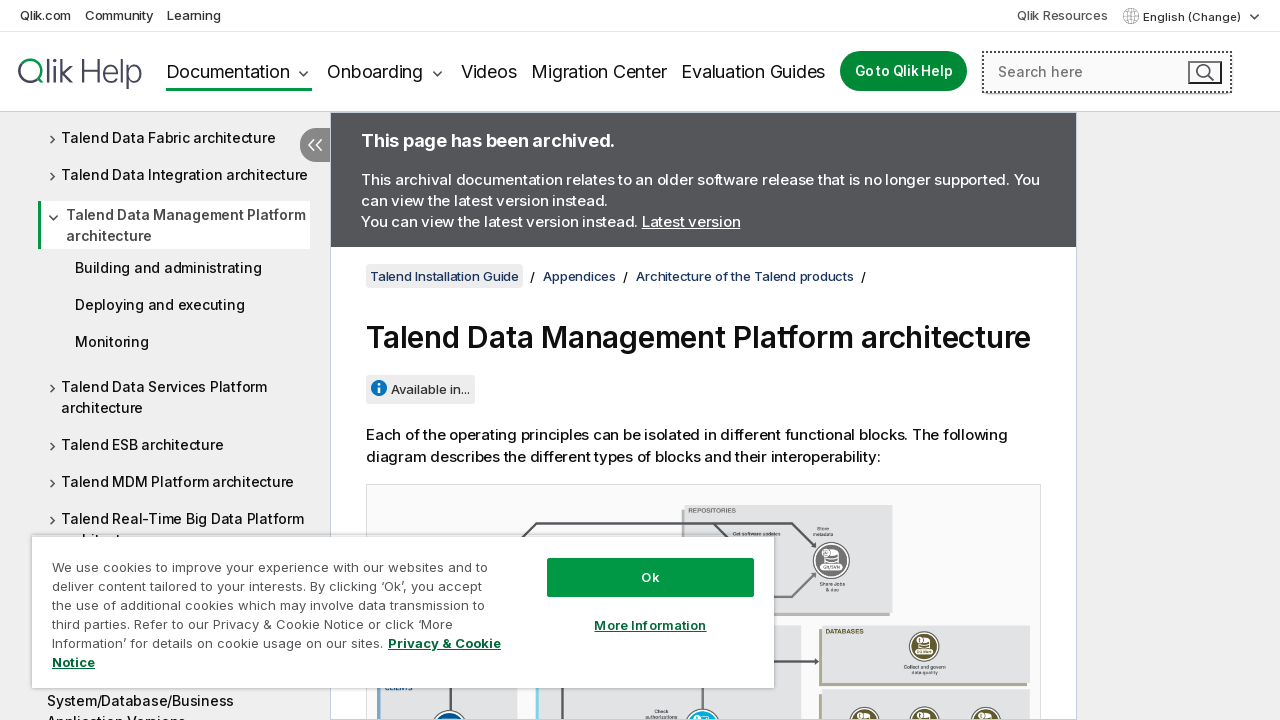

--- FILE ---
content_type: text/html; charset=utf-8
request_url: https://help.qlik.com/talend/en-US/installation-guide-mac/7.3/data-management-p-arch
body_size: 45034
content:

<!DOCTYPE html>
<html lang="en">
<head data-version="5.8.5.35">
    <meta charset="utf-8" />
    <meta name="viewport" content="width=device-width, initial-scale=1.0" />
                <meta name="DC.Type" content="concept" />
                <meta name="DC.Title" content="Talend Data Management Platform architecture" />
                <meta name="DC.Coverage" content="Installation and Upgrade" />
                <meta name="prodname" content="Talend Data Fabric" />
                <meta name="prodname" content="Talend MDM Platform" />
                <meta name="prodname" content="Talend Real-Time Big Data Platform" />
                <meta name="prodname" content="Talend Data Services Platform" />
                <meta name="prodname" content="Talend Big Data Platform" />
                <meta name="prodname" content="Talend Data Management Platform" />
                <meta name="prodname" content="Talend ESB" />
                <meta name="prodname" content="Talend Data Integration" />
                <meta name="prodname" content="Talend Big Data" />
                <meta name="version" content="7.3" />
                <meta name="platform" content="Talend Administration Center" />
                <meta name="platform" content="Talend LogServer" />
                <meta name="platform" content="Talend Installer" />
                <meta name="platform" content="Talend MDM Server" />
                <meta name="platform" content="Talend MDM Web UI" />
                <meta name="platform" content="Talend Studio" />
                <meta name="platform" content="Talend CommandLine" />
                <meta name="platform" content="Talend DQ Portal" />
                <meta name="platform" content="Talend Data Stewardship" />
                <meta name="platform" content="Talend Repository Manager" />
                <meta name="platform" content="Talend Activity Monitoring Console" />
                <meta name="platform" content="Talend Identity and Access Management" />
                <meta name="platform" content="Talend Data Preparation" />
                <meta name="platform" content="Talend JobServer" />
                <meta name="platform" content="Talend Runtime" />
                <meta name="platform" content="Talend ESB" />
                <meta name="platform" content="Talend Artifact Repository" />
                <meta name="platform" content="Talend SAP RFC Server" />
                <meta name="mapid" content="installation-guide" />
                <meta name="pageid" content="data-management-p-arch" />
                <meta name="concepts" content="Installation and Upgrade" />
                <meta name="concepts" content="Platform" />
                <meta name="os" content="Mac" />
        <meta name="guide-name" content="Talend Installation Guide" />
    <meta name="product" content="" />
    <meta name="version" content="7.3" />

        <script type="text/javascript" src="https://d2zcxm2u7ahqlt.cloudfront.net/5b4cc16bfe8667990b58e1df434da538/search-clients/db85c396-75a2-11ef-9c3f-0242ac12000b/an.js"></script>
    <script type="text/javascript" src="https://d2zcxm2u7ahqlt.cloudfront.net/5b4cc16bfe8667990b58e1df434da538/search-clients/db85c396-75a2-11ef-9c3f-0242ac12000b/searchbox.js"></script>
    <link rel="stylesheet" href="https://d2zcxm2u7ahqlt.cloudfront.net/5b4cc16bfe8667990b58e1df434da538/search-clients/db85c396-75a2-11ef-9c3f-0242ac12000b/searchbox.css" />


    <link rel="preconnect" href="https://fonts.googleapis.com" />
    <link rel="preconnect" href="https://fonts.gstatic.com" crossorigin="anonymous" />
    <link href="https://fonts.googleapis.com/css2?family=Inter:wght@100;200;300;400;500;600;700;800;900&display=swap" rel="stylesheet" />
    
    
    
		<link rel="canonical" href="https://help.talend.com/talend/en-US/installation-guide-mac/8.0" />
				<link rel="alternate" hreflang="fr-fr" href="https://help.talend.com/talend/fr-FR/installation-guide-mac/7.3/data-management-p-arch" />
				<link rel="alternate" hreflang="ja-jp" href="https://help.talend.com/talend/ja-JP/installation-guide-mac/7.3/data-management-p-arch" />
				<link rel="alternate" hreflang="zh-cn" href="https://help.talend.com/talend/zh-CN/installation-guide-mac/7.3/data-management-p-arch" />
		<link rel="alternate" hreflang="x-default" href="https://help.talend.com/talend/en-US/installation-guide-mac/7.3/data-management-p-arch" />


    <title>Talend Data Management Platform&#xA;        architecture | Talend Installation Guide Help</title>
    
    

    <script type="application/ld+json">
        {
        "@context": "https://schema.org",
        "@type": "BreadcrumbList",
        "itemListElement": [
{
"@type": "ListItem",
"position": 1,
"name": "Talend Installation Guide",
"item": "https://help.qlik.com/talend/en-US/installation-guide-mac/7.3"
},
{
"@type": "ListItem",
"position": 2,
"name": "Appendices",
"item": "https://help.qlik.com/talend/en-US/installation-guide-mac/7.3/appendices"
},
{
"@type": "ListItem",
"position": 3,
"name": "Architecture of the Talend products",
"item": "https://help.qlik.com/talend/en-US/installation-guide-mac/7.3/architecture-of-talend-products"
},
{
"@type": "ListItem",
"position": 4,
"name": "Talend Data Management Platform architecture"
}
        ]
        }
    </script>


    
        <link rel="shortcut icon" type="image/ico" href="/talend/favicon.png?v=cYBi6b1DQtYtcF7OSPc3EOSLLSqQ-A6E_gjO45eigZw" />
        <link rel="stylesheet" href="/talend/css/styles.min.css?v=5.8.5.35" />
    
    

    
    
    


    

</head>
<body class="talend">


<script>/* <![CDATA[ */var dataLayer = [{'site':'help'}];/* ]]> */</script>
<!-- Google Tag Manager -->
<noscript><iframe src="https://www.googletagmanager.com/ns.html?id=GTM-P7VJSX"
height ="0" width ="0" style ="display:none;visibility:hidden" ></iframe></noscript>
<script>// <![CDATA[
(function(w,d,s,l,i){w[l]=w[l]||[];w[l].push({'gtm.start':
new Date().getTime(),event:'gtm.js'});var f=d.getElementsByTagName(s)[0],
j=d.createElement(s),dl=l!='dataLayer'?'&l='+l:'';j.async=true;j.src=
'//www.googletagmanager.com/gtm.js?id='+i+dl;f.parentNode.insertBefore(j,f);
})(window,document,'script','dataLayer','GTM-P7VJSX');
// ]]></script>
<!-- End Google Tag Manager -->



<input type="hidden" id="basePrefix" value="talend" />
<input type="hidden" id="baseLanguage" value="en-US" />
<input type="hidden" id="baseType" value="installation-guide-mac" />
<input type="hidden" id="baseVersion" value="7.3" />

    <input type="hidden" id="index" value="84" />
    <input type="hidden" id="baseUrl" value="/talend/en-US/installation-guide-mac/7.3" />
    


    <div id="wrap">
        
        
            

<div id="mega">
    

    

    <a href="javascript:skipToMain('main');" class="skip-button">Skip to main content</a>

    <header>
        <div class="utilities">
            <ul>
                <li><a href="https://www.qlik.com/?ga-link=qlikhelp-gnav-qlikcom">Qlik.com</a></li>
                <li><a href="https://community.qlik.com/?ga-link=qlikhelp-gnav-community">Community</a></li>
                <li><a href="https://learning.qlik.com/?ga-link=qlikhelp-gnav-learning">Learning</a></li>
            </ul>

            <div class="link">
                <a href="/en-US/Qlik-Resources.htm">Qlik Resources</a>
            </div>

            <div class="dropdown language">
	<button  aria-controls="languages-list1" aria-expanded="false" aria-label="English is currently selected. (Language menu)">
		English (Change)
	</button>
	<div aria-hidden="true" id="languages-list1">

		<ul aria-label="Menu with 5 items.">
				<li><a href="/talend/en-US/installation-guide-mac/7.3/data-management-p-arch?tr=de-DE" lang="de" tabindex="-1" rel="nofollow" aria-label="Item 1 of 5. Deutsch">Deutsch</a></li>
				<li><a href="/talend/en-US/installation-guide-mac/7.3/data-management-p-arch" lang="en" tabindex="-1" rel="nofollow" aria-label="Item 2 of 5. English">English</a></li>
				<li><a href="/talend/fr-FR/installation-guide-mac/7.3/data-management-p-arch" lang="fr" tabindex="-1" rel="nofollow" aria-label="Item 3 of 5. Fran&#xE7;ais">Fran&#xE7;ais</a></li>
				<li><a href="/talend/ja-JP/installation-guide-mac/7.3/data-management-p-arch" lang="ja" tabindex="-1" rel="nofollow" aria-label="Item 4 of 5. &#x65E5;&#x672C;&#x8A9E;">&#x65E5;&#x672C;&#x8A9E;</a></li>
				<li><a href="/talend/zh-CN/installation-guide-mac/7.3/data-management-p-arch" lang="zh" tabindex="-1" rel="nofollow" aria-label="Item 5 of 5. &#x4E2D;&#x6587;&#xFF08;&#x4E2D;&#x56FD;&#xFF09;">&#x4E2D;&#x6587;&#xFF08;&#x4E2D;&#x56FD;&#xFF09;</a></li>
		</ul>
	</div>
	<div class="clearfix" aria-hidden="true"></div>
</div>
        </div>

        <div class="navigation">

            <div class="mobile-close-button mobile-menu-close-button">
                <button><span class="visually-hidden">Close</span></button>
            </div>
            <nav>

                <div class="logo mobile">
                    <a href="/en-US/" class="mega-logo">
                        <img src="/talend/img/logos/Qlik-Help-2024.svg" alt="Qlik Talend Help home" />
                        <span class=" external"></span>
                    </a>
                </div>

                <ul>
                    <li class="logo">
                        <a href="/en-US/" class="mega-logo">
                            <img src="/talend/img/logos/Qlik-Help-2024.svg" alt="Qlik Talend Help home" />
                            <span class=" external"></span>
                        </a>
                    </li>

                    <li class="pushdown">
                        <a href="javascript:void(0);" class="selected" aria-controls="mega-products-list" aria-expanded="false">Documentation</a>
                        <div class="pushdown-list documentation-list doc-tabs " id="mega-products-list" aria-hidden="true">

                            <div class="doc-category-list">
                                <ul>
                                    <li class="doc-category-link" id="tab1"><a href="javascript:void(0);">Cloud</a></li>
                                    <li class="doc-category-link" id="tab2"><a href="javascript:void(0);">Client-Managed</a></li>
                                    <li class="doc-category-link" id="tab3"><a href="javascript:void(0);">Additional documentation</a></li>
                                </ul>
                            </div>

                            <a href="javascript:void(0);" class="mobile doc-category-link" id="tab1">Cloud</a>
                            <div role="tabpanel" id="tabs1_tab1_panel" class="tabpanel">
                                <div>
                                    <h2>Qlik Cloud</h2>
                                    <ul class="two">
                                        <li><a href="/en-US/cloud-services/">Home</a></li>
                                        <li><a href="/en-US/cloud-services/Subsystems/Hub/Content/Global_Common/HelpSites/introducing-qlik-cloud.htm">Introduction</a></li>
                                        <li><a href="/en-US/cloud-services/csh/client/ChangeLogSaaS">What's new in Qlik Cloud</a></li>
                                        <li><a href="/en-US/cloud-services/Subsystems/Hub/Content/Global_Common/HelpSites/Talend-capabilities.htm">What is Qlik Talend Cloud</a></li>
                                        <li><a href="/en-US/cloud-services/Subsystems/Hub/Content/Sense_Hub/Introduction/analyzing-data.htm">Analytics</a></li>
                                        <li><a href="/en-US/cloud-services/Subsystems/Hub/Content/Sense_Hub/DataIntegration/Introduction/Data-services.htm">Data Integration</a></li>
                                        <li><a href="/en-US/cloud-services/Subsystems/Hub/Content/Sense_Hub/Introduction/qlik-sense-administration.htm">Administration</a></li>
                                        <li><a href="/en-US/cloud-services/Subsystems/Hub/Content/Sense_QlikAutomation/introduction/home-automation.htm">Automations</a></li>
                                        <li><a href="https://qlik.dev/" class="see-also-link-external" target="_blank">Development</a></li>
                                    </ul>
                                </div>
                                <div>
                                    <h2>Other cloud solutions</h2>
                                    <ul>
                                        <li><a href="/en-US/cloud-services/Content/Sense_Helpsites/Home-talend-cloud.htm">Talend Cloud</a></li>
                                        <li><a href="https://talend.qlik.dev/apis/" class="see-also-link-external" target="_blank">Talend API Portal</a></li>
                                        <li><a href="https://www.stitchdata.com/docs/" class="see-also-link-external" target="_blank">Stitch</a></li>
                                        <li><a href="/en-US/upsolver">Upsolver</a></li>
                                    </ul>
                                </div>
                            </div>

                            <a href="javascript:void(0);" class="mobile doc-category-link" id="tab2">Client-Managed</a>
                            <div role="tabpanel" id="tabs1_tab2_panel" class="tabpanel">
                                <div>
                                    <h2>Client-Managed — Analytics</h2>
                                    <ul class="two">
                                        <!-- client managed analytics -->
                                        <li><a tabindex="-1" href="/en-US/sense/Content/Sense_Helpsites/Home.htm">Qlik Sense for users</a></li>
                                        <li><a tabindex="-1" href="/en-US/sense-admin">Qlik Sense for administrators</a></li>
                                        <li><a tabindex="-1" href="/en-US/sense-developer">Qlik Sense for developers</a></li>
                                        <li><a tabindex="-1" href="/en-US/nprinting">Qlik NPrinting</a></li>
                                        <li><a tabindex="-1" href="/en-US/connectors">Connectors</a></li>
                                        <li><a tabindex="-1" href="/en-US/geoanalytics">Qlik GeoAnalytics</a></li>
                                        <li><a tabindex="-1" href="/en-US/alerting">Qlik Alerting</a></li>
                                        <li><a tabindex="-1" href="/en-US/qlikview/Content/QV_HelpSites/Home.htm">QlikView for users and administrators</a></li>
                                        <li><a tabindex="-1" href="/en-US/qlikview-developer">QlikView for developers</a></li>
                                        <li><a tabindex="-1" href="/en-US/governance-dashboard">Governance Dashboard</a></li>
                                    </ul>
                                </div>
                                <div>
                                    <h2>Client-Managed — Data Integration</h2>
                                    <ul class="two">
                                        <!-- client managed data integration -->
                                        <li><a tabindex="-1" href="/en-US/replicate">Qlik Replicate</a></li>
                                        <li><a tabindex="-1" href="/en-US/compose">Qlik Compose</a></li>
                                        <li><a tabindex="-1" href="/en-US/enterprise-manager">Qlik Enterprise Manager</a></li>
                                        <li><a tabindex="-1" href="/en-US/gold-client">Qlik Gold Client</a></li>
                                        <li><a tabindex="-1" href="/en-US/catalog">Qlik Catalog</a></li>
                                        <li><a tabindex="-1" href="/en-US/nodegraph">NodeGraph (legacy)</a></li>
                                        <li><a href="/talend/en-US/studio-user-guide/">Talend Studio</a></li>
                                        <li><a href="/talend/en-US/esb-developer-guide/">Talend ESB</a></li>
                                        <li><a href="/talend/en-US/administration-center-user-guide">Talend Administration Center</a></li>
                                        <li><a href="/talend/en-US/talend-data-catalog/">Talend Data Catalog</a></li>
                                        <li><a href="/talend/en-US/data-preparation-user-guide/8.0">Talend Data Preparation</a></li>
                                        <li><a href="/talend/en-US/data-stewardship-user-guide/8.0">Talend Data Stewardship</a></li>
                                    </ul>
                                </div>
                            </div>

                            <a href="javascript:void(0);" class="mobile doc-category-link" id="tab3">Additional documentation</a>
                            <div role="tabpanel" id="tabs1_tab3_panel" class="tabpanel">
                                <div>
                                    <h2>Additional documentation</h2>
                                    <ul>
                                        <li><a href="/en-US/archive" class="archive-link">Qlik Documentation archive</a></li>
                                        <li><a href="/talend/en-US/archive" class="archive-link">Talend Documentation archive</a></li>
                                        <li><div class="talend-logo"></div><a href="/talend/en-US/">Find help for Qlik Talend products</a></li>
                                    </ul>
                                </div>
                            </div>
                            <div class="doc-lightbox"></div>
                        </div>

                    </li>

                    <li class="pushdown">
                        <a href="javascript:void(0);" aria-controls="mega-onboarding-list" aria-expanded="false">Onboarding</a>

                        <div class="pushdown-list documentation-list doc-tabs " id="mega-onboarding-list" aria-hidden="true">

                            <div class="doc-category-list">
                                <ul>
                                    <li class="doc-category-link" id="tab8"><a href="javascript:void(0);">Get started with analytics</a></li>
                                    <li class="doc-category-link" id="tab9"><a href="javascript:void(0);">Get started with data integration</a></li>
                                </ul>
                            </div>

                            <div role="tabpanel" id="tabs1_tab8_panel" class="tabpanel">
                                <div>
                                    <h2>Onboarding analytics users</h2>
                                    <ul class="two">
                                        <li><a tabindex="-1" href="/en-US/onboarding">Get started with analytics in Qlik Sense</a></li>

                                        <li><a tabindex="-1" href="/en-US/onboarding/qlik-cloud-analytics-standard">Administer Qlik Cloud Analytics Standard</a></li>
                                        <li><a tabindex="-1" href="/en-US/onboarding/qlik-cloud-analytics-premium-enterprise">Administer Qlik Cloud Analytics Premium and Enterprise</a></li>
                                        <li><a tabindex="-1" href="/en-US/onboarding/qlik-sense-business-admins">Administer Qlik Sense Business</a></li>
                                        <li><a tabindex="-1" href="/en-US/onboarding/qlik-sense-enterprise-saas-admins">Administer Qlik Sense Enterprise SaaS</a></li>
                                        <li><a tabindex="-1" href="/en-US/onboarding/qlik-cloud-government-admins">Administer Qlik Cloud Government</a></li>

                                        <li><a tabindex="-1" href="/en-US/onboarding/qlik-sense-enterprise-windows-admins">Administer Qlik Sense Enterprise on Windows</a></li>
                                    </ul>
                                </div>
                            </div>
                            <div role="tabpanel" id="tabs1_tab9_panel" class="tabpanel">
                                <div>
                                    <h2>Onboarding data integration users</h2>
                                    <ul class="">
                                        <li><a tabindex="-1" href="/en-US/cloud-services/Subsystems/Hub/Content/Sense_Hub/DataIntegration/Introduction/Getting-started-QTC.htm">Getting started with Qlik Talend Data Integration Cloud</a></li>
                                        <li><a tabindex="-1" href="/talend/en-US/talend-cloud-getting-started/Cloud/about-talend-cloud">Getting Started with Talend Cloud</a></li>
                                    </ul>
                                </div>
                            </div>                            
                            <div class="doc-lightbox"></div>
                        </div>
                    </li>


                    <li><a href="/en-US/videos">Videos</a></li>

                    <li><a href="/en-US/migration">Migration Center</a></li>

                    <li class="mega-migration"><a href="/en-US/evaluation-guides">Evaluation Guides</a></li>

                    <li class="hidden-desktop"><a href="/en-US/Qlik-Resources.htm">Qlik Resources</a></li>

                        
                        
                            <li><a class="button goto" href="/en-US/">Go to Qlik Help</a></li>
                        


                    <li class="dropdown language-mobile">
	<a href="javascript:void(0);" aria-controls="languages-list2" aria-expanded="false" aria-label="English is currently selected. (Language menu)">
		English (Change)
	</a>
	<div aria-hidden="true" id="languages-list2">

		<ul aria-label="Menu with 5 items.">
				<li><a href="/talend/en-US/installation-guide-mac/7.3/data-management-p-arch?tr=de-DE" lang="de" tabindex="-1" rel="nofollow" aria-label="Item 1 of 5. Deutsch">Deutsch</a></li>
				<li><a href="/talend/en-US/installation-guide-mac/7.3/data-management-p-arch" lang="en" tabindex="-1" rel="nofollow" aria-label="Item 2 of 5. English">English</a></li>
				<li><a href="/talend/fr-FR/installation-guide-mac/7.3/data-management-p-arch" lang="fr" tabindex="-1" rel="nofollow" aria-label="Item 3 of 5. Fran&#xE7;ais">Fran&#xE7;ais</a></li>
				<li><a href="/talend/ja-JP/installation-guide-mac/7.3/data-management-p-arch" lang="ja" tabindex="-1" rel="nofollow" aria-label="Item 4 of 5. &#x65E5;&#x672C;&#x8A9E;">&#x65E5;&#x672C;&#x8A9E;</a></li>
				<li><a href="/talend/zh-CN/installation-guide-mac/7.3/data-management-p-arch" lang="zh" tabindex="-1" rel="nofollow" aria-label="Item 5 of 5. &#x4E2D;&#x6587;&#xFF08;&#x4E2D;&#x56FD;&#xFF09;">&#x4E2D;&#x6587;&#xFF08;&#x4E2D;&#x56FD;&#xFF09;</a></li>
		</ul>
	</div>
	<div class="clearfix" aria-hidden="true"></div>
</li>
                </ul>
            </nav>

            <div class="search-container">

                <button>Search</button>
                    <div id="auto" class="su-box">
                        <div ng-controller="SearchautoController">
                            <div bind-html-compile="autocompleteHtml">
                                <span class="su-placeholder" tabindex="0">
    Loading SearchUnify's search<span class="su-dots"></span>
    <span class="su-support-link">
        If you need assistance with your product, please contact Qlik Support.<br/>
        <a href="https://customerportal.qlik.com/knowledge" target="_blank">Qlik Customer Portal</a>
    </span>
</span>
                            </div>
                        </div>
                    </div>
            </div>



            <button class="mobile-menu-button">Menu</button>
        </div>


    </header>

    <div class="search-box mobile">
        <div class="search-cancel">
            <button><span class="visually-hidden">Close</span></button>
        </div>
            <span class="su-placeholder" tabindex="0">
    Loading SearchUnify's search<span class="su-dots"></span>
    <span class="su-support-link">
        If you need assistance with your product, please contact Qlik Support.<br/>
        <a href="https://customerportal.qlik.com/knowledge" target="_blank">Qlik Customer Portal</a>
    </span>
</span>
    </div>
    

</div>



        <div class="main ">
                

            <div class="container content">
                <div class="navigation-pane col-3">
                    <button class="hide-toc" aria-label="Hide table of contents" data-text-hide="Hide table of contents" data-text-show="Show table of contents"></button>
                    
                    
        <aside class="navigation">
            <div class="tree-header">
                <div class="header-items">
                    <div class="content-button open">
                        <button class="button" aria-label="Show table of contents"></button>
                    </div>
                    <div class="content-button close">
                        <button class="button" aria-label="Hide table of contents"></button>
                    </div>

                        <div class="website-name">
        <h2 id="website-name-header" class="installation-guide-mac">
            <a href="/talend/en-US/installation-guide-mac/7.3/">
Talend Installation Guide            </a>

        </h2>
    </div>


                    <div class="navigation-help" aria-label="The navigation region that follows is a tree view. Use the tab key to navigate onto the tree and the right and left arrow keys to expand branches."><p>Navigate</p></div>

                </div>
            </div>
                    <span class="version-display hidden-mobile">7.3 – archived</span>
            <input type="hidden" id="version-name" value="7.3" />

    <div class="version-selector dropdown mini">
        <button aria-controls="variant-installation-guide-mac" aria-label="" aria-expanded="false">Mac</button>
        <ul id="variant-installation-guide-mac" aria-label="">
                <li><a href="/talend/en-US/installation-guide-linux/7.3/data-management-p-arch" lang="en">Linux</a></li>
                <li><a href="/talend/en-US/installation-guide-mac/7.3/data-management-p-arch" lang="en">Mac</a></li>
                <li><a href="/talend/en-US/installation-guide-windows/7.3/data-management-p-arch" lang="en">Windows</a></li>
        </ul>
    </div>


            <button class="horizontal-nav-close-button">Back</button>
            <nav>
                		<ul role=tree id=tree0 aria-labelledby=website-name-header tabindex=0>
		<li role="treeitem" id="tocitem-1" data-index="1"  aria-expanded="false" aria-labelledby="tocitem-1">
                <div class="toggle" aria-hidden="true"></div>
            <a href="/talend/en-US/installation-guide-mac/7.3/talend-subscription-products-installation-prerequisites">On-premises installation prerequisites</a>
			
        </li>
		<li role="treeitem" id="tocitem-29" data-index="29"  aria-expanded="false" aria-labelledby="tocitem-29">
                <div class="toggle" aria-hidden="true"></div>
            <a href="/talend/en-US/installation-guide-mac/7.3/installing-your-talend-products-using-talend-installer">Installing your Talend products using Talend Installer</a>
			
        </li>
		<li role="treeitem" id="tocitem-32" data-index="32"  aria-expanded="false" aria-labelledby="tocitem-32">
                <div class="toggle" aria-hidden="true"></div>
            <a href="/talend/en-US/installation-guide-mac/7.3/installing-your-talend-products-manually">Installing your Talend products manually</a>
			
        </li>
		<li role="treeitem" id="tocitem-53" data-index="53"  aria-expanded="true" aria-labelledby="tocitem-53">
                <div class="toggle" aria-hidden="true"></div>
            <a href="/talend/en-US/installation-guide-mac/7.3/appendices">Appendices</a>
			
		<ul role=group class=cloud aria-labelledby=tocitem-84>
		<li role="treeitem" id="tocitem-54" data-index="54"  aria-expanded="false" aria-labelledby="tocitem-54">
                <div class="toggle" aria-hidden="true"></div>
            <a href="/talend/en-US/installation-guide-mac/7.3/introduction-to-talend-products">Introduction to the Talend products</a>
			
        </li>
		<li role="treeitem" id="tocitem-67" data-index="67"  aria-expanded="true" aria-labelledby="tocitem-67">
                <div class="toggle" aria-hidden="true"></div>
            <a href="/talend/en-US/installation-guide-mac/7.3/architecture-of-talend-products">Architecture of the Talend products</a>
			
		<ul role=group class=cloud aria-labelledby=tocitem-84>
		<li role="treeitem" id="tocitem-68" data-index="68"  aria-expanded="false" aria-labelledby="tocitem-68">
                <div class="toggle" aria-hidden="true"></div>
            <a href="/talend/en-US/installation-guide-mac/7.3/big-data-arch">Talend Big Data architecture</a>
			
        </li>
		<li role="treeitem" id="tocitem-72" data-index="72"  aria-expanded="false" aria-labelledby="tocitem-72">
                <div class="toggle" aria-hidden="true"></div>
            <a href="/talend/en-US/installation-guide-mac/7.3/big-data-p-arch">Talend Big Data Platform architecture</a>
			
        </li>
		<li role="treeitem" id="tocitem-76" data-index="76"  aria-expanded="false" aria-labelledby="tocitem-76">
                <div class="toggle" aria-hidden="true"></div>
            <a href="/talend/en-US/installation-guide-mac/7.3/data-fabric-arch">Talend Data Fabric architecture</a>
			
        </li>
		<li role="treeitem" id="tocitem-80" data-index="80"  aria-expanded="false" aria-labelledby="tocitem-80">
                <div class="toggle" aria-hidden="true"></div>
            <a href="/talend/en-US/installation-guide-mac/7.3/data-integration-arch">Talend Data Integration architecture</a>
			
        </li>
		<li role="treeitem" id="tocitem-84" data-index="84"  aria-expanded="true" class="active" aria-labelledby="tocitem-84">
                <div class="toggle" aria-hidden="true"></div>
            <a href="/talend/en-US/installation-guide-mac/7.3/data-management-p-arch">Talend Data Management Platform architecture</a>
			
		<ul role=group class=cloud aria-labelledby=tocitem-84>
		<li role="treeitem" id="tocitem-85" data-index="85"  aria-labelledby="tocitem-85">
            <a href="/talend/en-US/installation-guide-mac/7.3/building-and-administrating-dmp">Building and administrating</a>
			
        </li>
		<li role="treeitem" id="tocitem-86" data-index="86"  aria-labelledby="tocitem-86">
            <a href="/talend/en-US/installation-guide-mac/7.3/deploying-and-executing-dmp">Deploying and executing</a>
			
        </li>
		<li role="treeitem" id="tocitem-87" data-index="87"  aria-labelledby="tocitem-87">
            <a href="/talend/en-US/installation-guide-mac/7.3/monitoring-dmp">Monitoring</a>
			
        </li>
        </ul>        </li>
		<li role="treeitem" id="tocitem-88" data-index="88"  aria-expanded="false" aria-labelledby="tocitem-88">
                <div class="toggle" aria-hidden="true"></div>
            <a href="/talend/en-US/installation-guide-mac/7.3/data-services-p-arch">Talend Data Services Platform architecture</a>
			
        </li>
		<li role="treeitem" id="tocitem-92" data-index="92"  aria-expanded="false" aria-labelledby="tocitem-92">
                <div class="toggle" aria-hidden="true"></div>
            <a href="/talend/en-US/installation-guide-mac/7.3/esb-arch">Talend ESB architecture</a>
			
        </li>
		<li role="treeitem" id="tocitem-96" data-index="96"  aria-expanded="false" aria-labelledby="tocitem-96">
                <div class="toggle" aria-hidden="true"></div>
            <a href="/talend/en-US/installation-guide-mac/7.3/mdm-p-arch">Talend MDM Platform architecture</a>
			
        </li>
		<li role="treeitem" id="tocitem-100" data-index="100"  aria-expanded="false" aria-labelledby="tocitem-100">
                <div class="toggle" aria-hidden="true"></div>
            <a href="/talend/en-US/installation-guide-mac/7.3/real-time-big-data-p-arch">Talend Real-Time Big Data Platform architecture</a>
			
        </li>
        </ul>        </li>
		<li role="treeitem" id="tocitem-104" data-index="104"  aria-labelledby="tocitem-104">
            <a href="/talend/en-US/installation-guide-mac/7.3/talend-high-availability">Talend High Availability</a>
			
        </li>
		<li role="treeitem" id="tocitem-105" data-index="105"  aria-expanded="false" aria-labelledby="tocitem-105">
                <div class="toggle" aria-hidden="true"></div>
            <a href="/talend/en-US/installation-guide-mac/7.3/h2-database-administration-maintenance">H2 Database Administration and Maintenance</a>
			
        </li>
		<li role="treeitem" id="tocitem-113" data-index="113"  aria-expanded="false" aria-labelledby="tocitem-113">
                <div class="toggle" aria-hidden="true"></div>
            <a href="/talend/en-US/installation-guide-mac/7.3/supported-third-party-system-database-business-application-versions">Supported Third-Party System/Database/Business Application Versions</a>
			
        </li>
        </ul>        </li>
        </ul>
            </nav>
        </aside>
                    
                </div>

                
                <main class="col-offset-3 col-7" id="main" tabindex="0">
                        <aside class="archived-note website-list row">
                                <div class="col-12">
        <p class="header"><strong>This page has been archived.</strong></p>
        <p>This archival documentation relates to an older software release that is no longer supported. You can view the latest version instead. </p>
            <p class="view-latest">You can view the latest version instead. <a class="view-latest-link" href="/talend/en-US/installation-guide-mac/Cloud/about-this-installation-guide">Latest version</a></p>
    </div>

                        </aside>



                    <div class="article">
                        
                        
                        

                        	<div class="search-feedback-wrapper" id="feedback-wrapper">
	<div class="search-feedback-box hidden" id="feedback-frame" tabindex="0">
		<div class="box-heading">Leave your feedback here</div>
		<div class="form">
			

		</div>
		<span><a href="javascript:void(0)" class="search-feedback-close" aria-label="Close" role="button"><img alt="Close feedback widget" src="/talend/img/nav/close-white.svg" /></a></span>
	</div>
	</div>
	

    <div role="navigation" id="breadcrumb" aria-label="Breadcrumb" class="breadcrumb">

        <ol>
                <li><a href="/talend/en-US/installation-guide-mac/7.3" class="version-link">Talend Installation Guide</a></li>

                    <li><a href="/talend/en-US/installation-guide-mac/7.3/appendices">Appendices</a></li>
                    <li><a href="/talend/en-US/installation-guide-mac/7.3/architecture-of-talend-products">Architecture of the Talend products</a></li>
        </ol>
    </div>
    <aside class="archived-note website-list row home">
            <div class="col-12">
        <p class="header"><strong>This page has been archived.</strong></p>
        <p>This archival documentation relates to an older software release that is no longer supported. You can view the latest version instead. </p>
            <p class="view-latest">You can view the latest version instead. <a class="view-latest-link" href="/talend/en-US/installation-guide-mac/Cloud/about-this-installation-guide">Latest version</a></p>
    </div>

    </aside>

	<div id="topicContent">
		<div>

   <h1 class="title topictitle1" id="ariaid-title1">
      <span class="keyword">Talend Data Management Platform</span>
        architecture</h1>

   
   
   <div><div class="availability-container"><div class="availability-tag"></div><div class="availability"><button class="available-button" aria-controls="availability-4c1a50" aria-expanded="false">Available in...</button><div id="availability-4c1a50" class="available-box" aria-hidden="true" role="region"><ul><li>Data Management Platform</li></ul></div></div></div><p class="shortdesc"></p>

      <p class="p" id="d23e51">Each of the operating principles can be isolated in different functional
            blocks. The following diagram describes the different types of blocks and their
            interoperability:</p>

      <figure class="fig fignone">
         <img id="d23e57" src="/talend/en-US/installation-guide-mac/7.3/Content/Resources/images/archi-data_management_platform.png" />
      </figure>

   </div>

<div class="related-links">
<h3 class="inthissection">In this section</h3><ul class="ullinks"><li class="link ulchildlink"><a href="/talend/en-US/installation-guide-mac/7.3/building-and-administrating-dmp">Building and administrating</a></li><li class="link ulchildlink"><a href="/talend/en-US/installation-guide-mac/7.3/deploying-and-executing-dmp">Deploying and executing</a></li><li class="link ulchildlink"><a href="/talend/en-US/installation-guide-mac/7.3/monitoring-dmp">Monitoring</a></li></ul>


</div></div>
        
        
	</div>
<div id="video-box">
	<div class="wrapper">
		<div class="close"></div>
		<div id="ytplayer"></div>
	</div>
</div>


                    </div>
                    <div class="search-extras regular hidden-desktop">
                            <h2 id="customerfeedback">Did this page help you?</h2>
                            <p>If you find any issues with this page or its content – a typo, a missing step, or a technical error – please let us know!</p> 
                            <div class="search-feedback"><a href="#" class="search-feedback-button" onclick="return false;" aria-label="Leave your feedback here" tabindex="0">Leave your feedback here</a></div>
                        </div>
                    
	<nav class="next-nav">

		<span class="previous-topic">
			<a href="/talend/en-US/installation-guide-mac/7.3/monitoring-di" aria-label="Previous topic: Monitoring">
				<span class="direction-label" aria-hidden="true">Previous topic</span>
				<span class="title-label" aria-hidden="true">Monitoring</span>
			</a>
		</span>

		<span class="next-topic">
			<a href="/talend/en-US/installation-guide-mac/7.3/building-and-administrating-dmp" aria-label="Next topic: Building and administrating">
				<span class="direction-label" aria-hidden="true">Next topic</span>
				<span class="title-label" aria-hidden="true">Building and administrating</span>
			</a>
		</span>
	</nav>

                    <div class="row">                        
                        


<a href="javascript:void(0);" id="toptop" aria-label="Go to the top of the page"></a>

<footer class="flare" tabindex="-1">

	<div class="row">
		<div class="footerbox">
			<div class="col-3">
				<h2>Help Resources</h2>
				<ul class="link-list">
						<li>
		<a href="https://www.youtube.com/channel/UCFxZPr8pHfZS0n3jxx74rpA">Qlik Help Videos</a>
	</li>

						<li>
		<a href="https://qlik.dev/">Qlik Developer</a>
	</li>

						<li>
		<a href="https://www.qlik.com/us/services/training">Qlik Training</a>
	</li>

						<li>
		<a href="https://learning.qlik.com">Qlik Learning</a>
	</li>

						<li>
		<a href="https://customerportal.qlik.com/">Qlik Customer Portal</a>
	</li>

						<li>
		<a href="https://www.qlik.com/us/resource-library">Qlik Resource Library</a>
	</li>

				</ul>
			</div>
			<div class="col-3">
				<h2>Products</h2>
				<h3>Data Integration and Quality</h3>
				<ul class="link-list">
						<li>
		<a href="https://www.qlik.com/us/products/qlik-talend-data-integration-and-quality">Qlik Talend</a>
	</li>

						<li>
		<a href="https://www.qlik.com/us/products/qlik-talend-cloud">Qlik Talend Cloud</a>
	</li>

						<li>
		<a href="https://www.qlik.com/us/products/talend-data-fabric">Talend Data Fabric</a>
	</li>

				</ul>
				<h3>Analytics & AI</h3>
				<ul class="link-list">
						<li>
		<a href="https://www.qlik.com/us/products/qlik-cloud-analytics">Qlik Cloud Analytics</a>
	</li>

						<li>
		<a href="https://www.qlik.com/us/products/qlik-answers">Qlik Answers</a>
	</li>

						<li>
		<a href="https://www.qlik.com/us/products/qlik-predict">Qlik Predict</a>
	</li>

						<li>
		<a href="https://www.qlik.com/us/products/qlik-automate">Qlik Automate</a>
	</li>

				</ul>				
			</div>			
			<div class="col-3">
				<h2>Why Qlik?</h2>
				<ul class="link-list">
						<li>
		<a href="https://www.qlik.com/us/why-qlik-is-different">Why Qlik</a>
	</li>

						<li>
		<a href="https://www.qlik.com/us/trust">Trust and Security</a>
	</li>

						<li>
		<a href="https://www.qlik.com/us/trust/privacy">Trust and Privacy</a>
	</li>

						<li>
		<a href="https://www.qlik.com/us/trust/ai">Trust and AI</a>
	</li>

						<li>
		<a href="https://www.qlik.com/us/why-qlik-for-ai">Why Qlik for AI</a>
	</li>

						<li>
		<a href="https://www.qlik.com/us/compare">Compare Qlik</a>
	</li>

						<li>
		<a href="https://www.qlik.com/us/products/technology/featured-partners">Featured Technology Partners</a>
	</li>

						<li>
		<a href="https://www.qlik.com/us/products/data-sources">Data Sources and Targets</a>
	</li>

						<li>
		<a href="https://www.qlik.com/us/regions">Qlik Regions</a>
	</li>

				</ul>
			</div>
			<div class="col-3">
				<h2>About Qlik</h2>				
				<ul class="link-list">
						<li>
		<a href="https://www.qlik.com/us/company">Company</a>
	</li>

						<li>
		<a href="https://www.qlik.com/us/company/leadership">Leadership</a>
	</li>

						<li>
		<a href="https://www.qlik.com/us/company/corporate-responsibility">CSR</a>
	</li>

						<li>
		<a href="https://www.qlik.com/us/company/diversity">DEI&B</a>
	</li>

						<li>
		<a href="https://www.qlik.com/us/company/academic-program">Academic Program</a>
	</li>

						<li>
		<a href="https://www.qlik.com/us/partners">Partner Program</a>
	</li>

						<li>
		<a href="https://www.qlik.com/us/company/careers">Careers</a>
	</li>

						<li>
		<a href="https://www.qlik.com/us/company/press-room">Newsroom</a>
	</li>

						<li>
		<a href="https://www.qlik.com/us/contact">Global Office/Contact</a>
	</li>

				</ul>
			</div>
			<div class="col-12 bottom-section">
				<div class="footer-logo-socials">
					<img class="footer-logo" src="/talend/img/logos/logo-qlik-footer.svg" alt="" />				
					<ul class="link-list social">
						<li class="social-links"><a class="community" href="https://community.qlik.com/" aria-label="https://community.qlik.com/">Qlik Community</a></li>
						<li class="social-links"><a href="https://twitter.com/qlik" aria-label="Qlik on Twitter"><img src="/talend/img/social/twitter-2024.svg" alt="" /></a></li>
						<li class="social-links"><a href="https://www.linkedin.com/company/qlik" aria-label="Qlik on LinkedIn"><img src="/talend/img/social/linkedin-2024.svg" alt="" /></a></li>
						<li class="social-links"><a href="https://www.facebook.com/qlik" aria-label="Qlik on Facebook"><img src="/talend/img/social/fb-2024.svg" alt="" /></a></li>
					</ul>
				</div>

				<ul class="link-list">
							<li>
		<a href="https://www.qlik.com/us/legal/legal-agreements">Legal Agreements</a>
	</li>

							<li>
		<a href="https://www.qlik.com/us/legal/product-terms">Product Terms</a>
	</li>

							<li>
		<a href="https://www.qlik.com/us/legal/legal-policies">Legal Policies</a>
	</li>

							<li>
		<a href="https://www.qlik.com/us/legal/privacy-and-cookie-notice">Privacy & Cookie Notice</a>
	</li>

							<li>
		<a href="https://www.qlik.com/us/legal/terms-of-use">Terms of Use</a>
	</li>

							<li>
		<a href="https://www.qlik.com/us/legal/trademarks">Trademarks</a>
	</li>
						
						<li><button class="optanon-toggle-display">Do Not Share My Info</button></li>
				</ul>			
				<p class="copyright">Copyright &#xA9; 1993-2026 QlikTech International AB. All rights reserved.</p>
			</div>
		</div>
	</div>

</footer>
                    
                    </div>
                </main>



            </div>

        </div>



    </div>
    <input id="hws" name="hws" type="hidden" value="installation-guide-mac" />
    <input id="hv" name="hv" type="hidden" value="7.3" />
    <script src="/talend/js/scripts.min.js?v=5.8.5.35"></script>
    
    
        <script defer="defer" src="/talend/js/federatedsearch.min.js"></script>
    
    


    




</body>

</html>

--- FILE ---
content_type: image/svg+xml; charset=utf-8
request_url: https://help.qlik.com/talend/img/nav/close-toc-white.svg
body_size: 523
content:
<?xml version="1.0" encoding="UTF-8" standalone="no"?>
<svg
   xmlns:dc="http://purl.org/dc/elements/1.1/"
   xmlns:cc="http://creativecommons.org/ns#"
   xmlns:rdf="http://www.w3.org/1999/02/22-rdf-syntax-ns#"
   xmlns:svg="http://www.w3.org/2000/svg"
   xmlns="http://www.w3.org/2000/svg"
   version="1.1"
   id="Layer_1"
   x="0px"
   y="0px"
   viewBox="0 0 32 36"
   style="enable-background:new 0 0 32 36;"
   xml:space="preserve"><metadata
   id="metadata10"><rdf:RDF><cc:Work
       rdf:about=""><dc:format>image/svg+xml</dc:format><dc:type
         rdf:resource="http://purl.org/dc/dcmitype/StillImage" /><dc:title></dc:title></cc:Work></rdf:RDF></metadata><defs
   id="defs8" />
<style
   type="text/css"
   id="style2">
	.st0{fill-rule:evenodd;clip-rule:evenodd;fill:#00893E;}
</style>

<g
   id="g893"
   transform="translate(20.37461,10.41901)"><g
     id="g6-2"
     transform="matrix(-0.45172686,0,0,-0.45172686,222.90943,275.21945)"
     style="fill:#f9f9f9"><g
       id="g4-4"
       transform="matrix(0.99997909,0,0,0.99997909,47.930901,385.48848)"
       style="fill:#f9f9f9"><path
         id="path2-4"
         class="st0"
         d="m 436.18982,193.93873 c -0.8,-1 2.17791,-3.89928 2.87791,-3.09928 L 453.9,207 439.06773,223.16054 c -0.7,0.8 -3.76231,-2.42033 -2.98286,-3.24036 L 448.36558,207 Z"
         style="fill:#f9f9f9" /></g></g><g
     id="g6-2-9"
     transform="matrix(-0.45172686,0,0,-0.45172686,213.60943,275.21945)"
     style="fill:#f9f9f9"><g
       id="g4-4-2"
       transform="matrix(0.99997909,0,0,0.99997909,47.930901,385.48848)"
       style="fill:#f9f9f9"><path
         id="path2-4-8"
         class="st0"
         d="m 436.18982,193.93873 c -0.8,-1 2.17791,-3.89928 2.87791,-3.09928 L 453.9,207 439.06773,223.16054 c -0.7,0.8 -3.76231,-2.42033 -2.98286,-3.24036 L 448.36558,207 Z"
         style="fill:#f9f9f9" /></g></g></g></svg>
